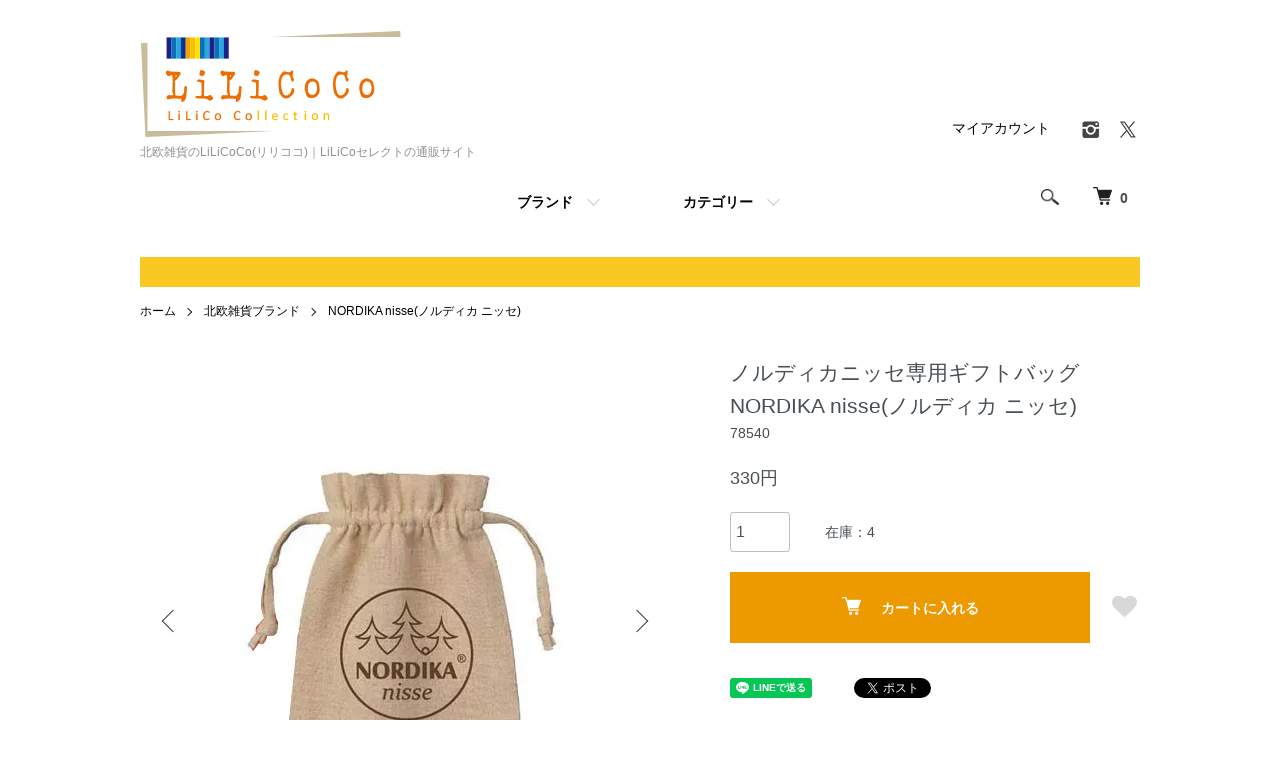

--- FILE ---
content_type: text/html; charset=EUC-JP
request_url: https://lilicoco.jp/?pid=170418429
body_size: 18573
content:
<!DOCTYPE html PUBLIC "-//W3C//DTD XHTML 1.0 Transitional//EN" "http://www.w3.org/TR/xhtml1/DTD/xhtml1-transitional.dtd">
<html xmlns:og="http://ogp.me/ns#" xmlns:fb="http://www.facebook.com/2008/fbml" xmlns:mixi="http://mixi-platform.com/ns#" xmlns="http://www.w3.org/1999/xhtml" xml:lang="ja" lang="ja" dir="ltr">
<head>
<meta http-equiv="content-type" content="text/html; charset=euc-jp" />
<meta http-equiv="X-UA-Compatible" content="IE=edge,chrome=1" />
<title>ノルディカニッセ専用ギフトバッグ | ノルディカ ニッセの巾着袋 - 北欧雑貨のLiLiCoCo(リリココ)｜LiLiCoセレクトの通販サイト</title>
<meta name="Keywords" content="ノルディカニッセ,ギフトバッグ,巾着袋,コットン,リネン,ナチュラル,ノルディカニッセ認証マーク,プレゼント,保管袋,人形ブランド,ニッセ,妖精,デンマーク,サンタクロース,幸福,手作業,表情" />
<meta name="Description" content="ノルディカニッセにぴったりの巾着袋のギフトバッグです。コットン×リネンのナチュラルな生地にノルディカニッセ認証マークをプリントしています。プレゼントの包装や保管袋としてお使いください。" />
<meta name="Author" content="株式会社ファースト・パブリシティー" />
<meta name="Copyright" content="株式会社ファースト・パブリシティー" />
<meta http-equiv="content-style-type" content="text/css" />
<meta http-equiv="content-script-type" content="text/javascript" />
<link rel="stylesheet" href="https://lilicoco.jp/css/framework/colormekit.css" type="text/css" />
<link rel="stylesheet" href="https://lilicoco.jp/css/framework/colormekit-responsive.css" type="text/css" />
<link rel="stylesheet" href="https://img13.shop-pro.jp/PA01275/388/css/9/index.css?cmsp_timestamp=20260117003502" type="text/css" />
<link rel="stylesheet" href="https://img13.shop-pro.jp/PA01275/388/css/9/product.css?cmsp_timestamp=20260117003502" type="text/css" />

<link rel="alternate" type="application/rss+xml" title="rss" href="https://lilicoco.jp/?mode=rss" />
<link rel="alternate" media="handheld" type="text/html" href="https://lilicoco.jp/?prid=170418429" />
<link rel="shortcut icon" href="https://img13.shop-pro.jp/PA01275/388/favicon.ico?cmsp_timestamp=20251117165521" />
<script type="text/javascript" src="//ajax.googleapis.com/ajax/libs/jquery/1.7.2/jquery.min.js" ></script>
<meta property="og:title" content="ノルディカニッセ専用ギフトバッグ | ノルディカ ニッセの巾着袋 - 北欧雑貨のLiLiCoCo(リリココ)｜LiLiCoセレクトの通販サイト" />
<meta property="og:description" content="ノルディカニッセにぴったりの巾着袋のギフトバッグです。コットン×リネンのナチュラルな生地にノルディカニッセ認証マークをプリントしています。プレゼントの包装や保管袋としてお使いください。" />
<meta property="og:url" content="https://lilicoco.jp?pid=170418429" />
<meta property="og:site_name" content="北欧雑貨のLiLiCoCo(リリココ)｜LiLiCoセレクトの通販サイト" />
<meta property="og:image" content="https://img13.shop-pro.jp/PA01275/388/product/170418429.jpg?cmsp_timestamp=20220916161056"/>
<meta property="og:type" content="product" />
<meta property="product:price:amount" content="330" />
<meta property="product:price:currency" content="JPY" />
<meta property="product:product_link" content="https://lilicoco.jp?pid=170418429" />
<script type="text/javascript" src="https://file001.shop-pro.jp/PA01275/388/smartRollover.js"></script>
<!-- Google tag (gtag.js) -->
<script async src="https://www.googletagmanager.com/gtag/js?id=G-6F2T6KY3GF"></script>
<script>
  window.dataLayer = window.dataLayer || [];
  function gtag(){dataLayer.push(arguments);}
  gtag('js', new Date());

  gtag('config', 'G-6F2T6KY3GF');
</script>

<meta name="google-site-verification" content="L09E9nzE1FqDJ8BA3TqNnRE85Uq-540IzMkp4SGS9xw" />
<script>
  var Colorme = {"page":"product","shop":{"account_id":"PA01275388","title":"\u5317\u6b27\u96d1\u8ca8\u306eLiLiCoCo(\u30ea\u30ea\u30b3\u30b3)\uff5cLiLiCo\u30bb\u30ec\u30af\u30c8\u306e\u901a\u8ca9\u30b5\u30a4\u30c8"},"basket":{"total_price":0,"items":[]},"customer":{"id":null},"inventory_control":"product","product":{"shop_uid":"PA01275388","id":170418429,"name":"\u30ce\u30eb\u30c7\u30a3\u30ab\u30cb\u30c3\u30bb\u5c02\u7528\u30ae\u30d5\u30c8\u30d0\u30c3\u30b0\u3000NORDIKA nisse(\u30ce\u30eb\u30c7\u30a3\u30ab \u30cb\u30c3\u30bb)","model_number":"78540","stock_num":4,"sales_price":300,"sales_price_including_tax":330,"variants":[],"category":{"id_big":1735708,"id_small":46},"groups":[{"id":929538},{"id":1309000},{"id":1018776}],"members_price":300,"members_price_including_tax":330}};

  (function() {
    function insertScriptTags() {
      var scriptTagDetails = [{"src":"https:\/\/back-in-stock-assets.colorme.app\/widget.js","integrity":null}];
      var entry = document.getElementsByTagName('script')[0];

      scriptTagDetails.forEach(function(tagDetail) {
        var script = document.createElement('script');

        script.type = 'text/javascript';
        script.src = tagDetail.src;
        script.async = true;

        if( tagDetail.integrity ) {
          script.integrity = tagDetail.integrity;
          script.setAttribute('crossorigin', 'anonymous');
        }

        entry.parentNode.insertBefore(script, entry);
      })
    }

    window.addEventListener('load', insertScriptTags, false);
  })();
</script>
<script async src="https://zen.one/analytics.js"></script>
</head>
<body>
<meta name="colorme-acc-payload" content="?st=1&pt=10029&ut=170418429&at=PA01275388&v=20260120125516&re=&cn=dd76466cec6a74def1bf9386cc57e695" width="1" height="1" alt="" /><script>!function(){"use strict";Array.prototype.slice.call(document.getElementsByTagName("script")).filter((function(t){return t.src&&t.src.match(new RegExp("dist/acc-track.js$"))})).forEach((function(t){return document.body.removeChild(t)})),function t(c){var r=arguments.length>1&&void 0!==arguments[1]?arguments[1]:0;if(!(r>=c.length)){var e=document.createElement("script");e.onerror=function(){return t(c,r+1)},e.src="https://"+c[r]+"/dist/acc-track.js?rev=3",document.body.appendChild(e)}}(["acclog001.shop-pro.jp","acclog002.shop-pro.jp"])}();</script><script>
  (function () {
    // viewport
  var viewport = document.createElement('meta');
  viewport.setAttribute('name', 'viewport');
  viewport.setAttribute('content', 'width=device-width, initial-scale=1.0, maximum-scale=1.0');
  document.getElementsByTagName('head')[0].appendChild(viewport);
  }());
</script>

<script src="https://img.shop-pro.jp/tmpl_js/84/jquery.tile.js"></script>
<script src="https://img.shop-pro.jp/tmpl_js/84/jquery.skOuterClick.js"></script>


<div class="l-header">
  <div class="l-header-main u-container">
    <div class="l-header-main__in">
      <div class="l-header-logo">
        <h1 class="l-header-logo__img">
          <a href="https://lilicoco.jp/"><img src="https://img13.shop-pro.jp/PA01275/388/PA01275388.gif?cmsp_timestamp=20251117165521" alt="北欧雑貨のLiLiCoCo(リリココ)｜LiLiCoセレクトの通販サイト" /></a>
        </h1>

                  <p class="l-header-logo__txt">
            北欧雑貨のLiLiCoCo(リリココ)｜LiLiCoセレクトの通販サイト
          </p>
              </div>
      <div class="l-header-search">
        <button class="l-header-search__btn js-mega-menu-btn js-search-btn">
          <img src="https://img.shop-pro.jp/tmpl_img/84/icon-search.png" alt="検索" />
        </button>
        <div class="l-header-search__contents js-mega-menu-contents">
          <div class="l-header-search__box">
            <form action="https://lilicoco.jp/" method="GET" class="l-header-search__form">
              <input type="hidden" name="mode" value="srh" />
              <div class="l-header-search__input">
                <input type="text" name="keyword" placeholder="商品検索" />
              </div>
              <button class="l-header-search__submit" type="submit">
                <img src="https://img.shop-pro.jp/tmpl_img/84/icon-search.png" alt="送信" />
              </button>
            </form>
            <button class="l-header-search__close js-search-close" type="submit" aria-label="閉じる">
              <span></span>
              <span></span>
            </button>
          </div>
        </div>
        <div class="l-header-cart">
          <a href="https://lilicoco.jp/cart/proxy/basket?shop_id=PA01275388&shop_domain=lilicoco.jp">
            <img src="https://img.shop-pro.jp/tmpl_img/84/icon-cart.png" alt="カートを見る" />
            <span class="p-global-header__cart-count">
              0
            </span>
          </a>
        </div>
      </div>
      <button class="l-menu-btn js-navi-open" aria-label="メニュー">
        <span></span>
        <span></span>
      </button>
    </div>
    <div class="l-main-navi">
      <div class="l-main-navi__in">
        <ul class="l-main-navi-list">
                              <li class="l-main-navi-list__item">
            <div class="l-main-navi-list__ttl">
              ブランド
            </div>
            <button class="l-main-navi-list__link js-mega-menu-btn">
               ブランド
            </button>
            <div class="l-mega-menu js-mega-menu-contents">
              <ul class="l-mega-menu-list">
                                <li class="l-mega-menu-list__item">
                  <a class="l-mega-menu-list__link" href="https://lilicoco.jp/?mode=cate&cbid=1735708&csid=0">
                    北欧雑貨ブランド
                  </a>
                </li>
                                                    <li class="l-mega-menu-list__item">
                  <a class="l-mega-menu-list__link" href="https://lilicoco.jp/?mode=cate&cbid=1737662&csid=0">
                    コスメ・ネイル&ハンドケア
                  </a>
                </li>
                                                    <li class="l-mega-menu-list__item">
                  <a class="l-mega-menu-list__link" href="https://lilicoco.jp/?mode=cate&cbid=1760191&csid=0">
                    ジュエリーSISTINA
                  </a>
                </li>
                                                    <li class="l-mega-menu-list__item">
                  <a class="l-mega-menu-list__link" href="https://lilicoco.jp/?mode=cate&cbid=1781148&csid=0">
                    北欧以外の雑貨
                  </a>
                </li>
                              </ul>
            </div>
          </li>
                    					
					<!-- 
                              <li class="l-main-navi-list__item">
            <div class="l-main-navi-list__ttl">
              カテゴリー
            </div>
            <button class="l-main-navi-list__link js-mega-menu-btn">
              カテゴリー
            </button>
            <div class="l-mega-menu js-mega-menu-contents">
              <ul class="l-mega-menu-list">
                                <li class="l-mega-menu-list__item">
                  <a class="l-mega-menu-list__link" href="https://lilicoco.jp/?mode=grp&gid=1164780">
                    新商品
                  </a>
                </li>
                                                    <li class="l-mega-menu-list__item">
                  <a class="l-mega-menu-list__link" href="https://lilicoco.jp/?mode=grp&gid=1187988">
                    テーブルウェア
                  </a>
                </li>
                                                    <li class="l-mega-menu-list__item">
                  <a class="l-mega-menu-list__link" href="https://lilicoco.jp/?mode=grp&gid=926937">
                    キッチン雑貨
                  </a>
                </li>
                                                    <li class="l-mega-menu-list__item">
                  <a class="l-mega-menu-list__link" href="https://lilicoco.jp/?mode=grp&gid=929538">
                    インテリア雑貨
                  </a>
                </li>
                                                    <li class="l-mega-menu-list__item">
                  <a class="l-mega-menu-list__link" href="https://lilicoco.jp/?mode=grp&gid=1309129">
                    ファッション小物
                  </a>
                </li>
                                                    <li class="l-mega-menu-list__item">
                  <a class="l-mega-menu-list__link" href="https://lilicoco.jp/?mode=grp&gid=1406193">
                    ステーショナリー
                  </a>
                </li>
                                                    <li class="l-mega-menu-list__item">
                  <a class="l-mega-menu-list__link" href="https://lilicoco.jp/?mode=grp&gid=1715494">
                    お菓子
                  </a>
                </li>
                                                    <li class="l-mega-menu-list__item">
                  <a class="l-mega-menu-list__link" href="https://lilicoco.jp/?mode=grp&gid=2400550">
                    北欧ヴィンテージアイテム
                  </a>
                </li>
                                                    <li class="l-mega-menu-list__item">
                  <a class="l-mega-menu-list__link" href="https://lilicoco.jp/?mode=grp&gid=1103159">
                    プレゼントにおすすめ商品
                  </a>
                </li>
                                                    <li class="l-mega-menu-list__item">
                  <a class="l-mega-menu-list__link" href="https://lilicoco.jp/?mode=grp&gid=1228849">
                    ハロウィン特集
                  </a>
                </li>
                                                    <li class="l-mega-menu-list__item">
                  <a class="l-mega-menu-list__link" href="https://lilicoco.jp/?mode=grp&gid=1015497">
                    クリスマスアイテム
                  </a>
                </li>
                                                    <li class="l-mega-menu-list__item">
                  <a class="l-mega-menu-list__link" href="https://lilicoco.jp/?mode=grp&gid=1123136">
                    母の日のプレゼントにおすすめのアイテム
                  </a>
                </li>
                                                    <li class="l-mega-menu-list__item">
                  <a class="l-mega-menu-list__link" href="https://lilicoco.jp/?mode=grp&gid=1297643">
                    幸福を運ぶダーラナホースグッズ
                  </a>
                </li>
                                                    <li class="l-mega-menu-list__item">
                  <a class="l-mega-menu-list__link" href="https://lilicoco.jp/?mode=grp&gid=1330664">
                    特集
                  </a>
                </li>
                                                    <li class="l-mega-menu-list__item">
                  <a class="l-mega-menu-list__link" href="https://lilicoco.jp/?mode=grp&gid=1324763">
                    シリーズ別
                  </a>
                </li>
                                                    <li class="l-mega-menu-list__item">
                  <a class="l-mega-menu-list__link" href="https://lilicoco.jp/?mode=grp&gid=2338947">
                    ネイル＆スキンケア
                  </a>
                </li>
                              </ul>
            </div>
          </li>
                    					-->
					
         <li class="l-main-navi-list__item">
            <div class="l-main-navi-list__ttl">
              カテゴリー
            </div>
            <button class="l-main-navi-list__link js-mega-menu-btn">
              カテゴリー
            </button>
            <div class="l-mega-menu js-mega-menu-contents">
  <ul class="l-mega-menu-list">
		 <li class="l-mega-menu-list__item">
      <a class="l-mega-menu-list__link ookate" href="https://lilicoco.jp/?mode=grp&gid=1187988&sort=n">
        テーブルウェア
      </a>
    </li>
		 <li class="l-mega-menu-list__item">
      <a class="l-mega-menu-list__link" href="https://lilicoco.jp/?mode=grp&gid=1187992&sort=n">
        お皿・ボウル
      </a>
    </li>
		 <li class="l-mega-menu-list__item">
      <a class="l-mega-menu-list__link" href="https://lilicoco.jp/?mode=grp&gid=1320571&sort=n">
        カップ＆ソーサー
      </a>
    </li>
		 <li class="l-mega-menu-list__item">
      <a class="l-mega-menu-list__link" href="https://lilicoco.jp/?mode=grp&gid=1187993&sort=n">
        マグカップ
      </a>
    </li>
		<li class="l-mega-menu-list__item">
      <a class="l-mega-menu-list__link" href="https://lilicoco.jp/?mode=grp&gid=1187991&sort=n">
        グラス
      </a>
    </li>
		<li class="l-mega-menu-list__item">
      <a class="l-mega-menu-list__link" href="https://lilicoco.jp/?mode=grp&gid=1320581&sort=n">
        トレイ
      </a>
    </li>
		 <li class="l-mega-menu-list__item">
      <a class="l-mega-menu-list__link" href="https://lilicoco.jp/?mode=grp&gid=1308972&sort=n">
       ランチョンマット
      </a>
    </li>
		 <li class="l-mega-menu-list__item">
      <a class="l-mega-menu-list__link" href="https://lilicoco.jp/?mode=grp&gid=1308970&sort=n">
       ペーパーナプキン
      </a>
    </li>
		 <li class="l-mega-menu-list__item">
      <a class="l-mega-menu-list__link" href="https://lilicoco.jp/?mode=grp&gid=1308973&sort=n">
       コースター
      </a>
    </li>
		 <li class="l-mega-menu-list__item">
      <a class="l-mega-menu-list__link" href="https://lilicoco.jp/?mode=grp&gid=1320578&sort=n">
       サービングボード
      </a>
    </li>
		 <li class="l-mega-menu-list__item">
      <a class="l-mega-menu-list__link" href="https://lilicoco.jp/?mode=grp&gid=1308980&sort=n">
       ペーパーナプキン立て
      </a>
    </li>
		 <li class="l-mega-menu-list__item">
      <a class="l-mega-menu-list__link" href="https://lilicoco.jp/?mode=grp&gid=1309002&sort=n">
       その他テーブルウェア
      </a>
    </li>

		 <li class="l-mega-menu-list__item">
      <a class="l-mega-menu-list__link ookate" href="https://lilicoco.jp/?mode=grp&gid=926937&sort=n">
        キッチン雑貨
      </a>
    </li>
		<li class="l-mega-menu-list__item">
      <a class="l-mega-menu-list__link" href="https://lilicoco.jp/?mode=grp&gid=970313&sort=n">
       キッチンタオル
      </a>
    </li>
		 <li class="l-mega-menu-list__item">
      <a class="l-mega-menu-list__link" href="https://lilicoco.jp/?mode=grp&gid=970375&sort=n">
        スポンジワイプ
      </a>
    </li>
		 <li class="l-mega-menu-list__item">
      <a class="l-mega-menu-list__link" href="https://lilicoco.jp/?mode=grp&gid=1308977&sort=n">
        鍋敷き
      </a>
    </li>
		 <li class="l-mega-menu-list__item">
      <a class="l-mega-menu-list__link" href="https://lilicoco.jp/?mode=grp&gid=2042144&sort=n">
        ポットウォッチャー
      </a>
    </li>
		 <li class="l-mega-menu-list__item">
      <a class="l-mega-menu-list__link" href="https://lilicoco.jp/?mode=grp&gid=1308990&sort=n">
       エプロン
      </a>
    </li>
		 <li class="l-mega-menu-list__item">
      <a class="l-mega-menu-list__link" href="https://lilicoco.jp/?mode=grp&gid=1308987&sort=n">
       鍋つかみ
      </a>
    </li>
		 <li class="l-mega-menu-list__item">
      <a class="l-mega-menu-list__link" href="https://lilicoco.jp/?mode=grp&gid=970367&sort=n">
      その他調理器具
      </a>
    </li>

		 <li class="l-mega-menu-list__item">
      <a class="l-mega-menu-list__link ookate" href="https://lilicoco.jp/?mode=grp&gid=929538&sort=n">
        インテリア雑貨
      </a>
    </li>
		<li class="l-mega-menu-list__item">
      <a class="l-mega-menu-list__link" href="https://lilicoco.jp/?mode=grp&gid=1309000&sort=n">
       オブジェ・人形
      </a>
    </li>
		 <li class="l-mega-menu-list__item">
      <a class="l-mega-menu-list__link" href="https://lilicoco.jp/?mode=grp&gid=2775272&sort=n">
        フラワーベース
      </a>
    </li>
		 <li class="l-mega-menu-list__item">
      <a class="l-mega-menu-list__link" href="https://lilicoco.jp/?mode=grp&gid=2788970&sort=n">
       キャンドルホルダー
      </a>
    </li>
		 <li class="l-mega-menu-list__item">
      <a class="l-mega-menu-list__link" href="https://lilicoco.jp/?mode=grp&gid=2780368&sort=n">
       スロー・ブランケット
      </a>
    </li>
			 <li class="l-mega-menu-list__item">
      <a class="l-mega-menu-list__link" href="https://lilicoco.jp/?mode=grp&gid=2788973&sort=n">
        クッション＆カバー
      </a>
    </li>
		 <li class="l-mega-menu-list__item">
      <a class="l-mega-menu-list__link" href="https://lilicoco.jp/?mode=grp&gid=1450082&sort=n">
        ポスター・フレーム
      </a>
    </li>
		 <li class="l-mega-menu-list__item">
      <a class="l-mega-menu-list__link" href="https://lilicoco.jp/?mode=grp&gid=1309004&sort=n">
       ルームシューズ
      </a>
    </li>
		 <li class="l-mega-menu-list__item">
      <a class="l-mega-menu-list__link" href="https://lilicoco.jp/?mode=grp&gid=1157894&sort=n">
      照明雑貨
      </a>
    </li>
		 <li class="l-mega-menu-list__item">
      <a class="l-mega-menu-list__link" href="https://lilicoco.jp/?mode=grp&gid=1309003&sort=n">
      ラグ・マット
      </a>
    </li>
		 <li class="l-mega-menu-list__item">
      <a class="l-mega-menu-list__link" href="https://lilicoco.jp/?mode=grp&gid=1320593&sort=n">
      その他インテリア雑貨
      </a>
    </li>
    
 		 <li class="l-mega-menu-list__item">
      <a class="l-mega-menu-list__link ookate" href="https://lilicoco.jp/?mode=grp&gid=1309129&sort=n">
       ファッション小物
      </a>
    </li>
		 <li class="l-mega-menu-list__item">
      <a class="l-mega-menu-list__link" href="https://lilicoco.jp/?mode=grp&gid=1309134&sort=n">
        バッグ
      </a>
    </li>
		<li class="l-mega-menu-list__item">
      <a class="l-mega-menu-list__link" href="https://lilicoco.jp/?mode=grp&gid=1309131&sort=n">
       ストール
      </a>
    </li>
		<li class="l-mega-menu-list__item">
      <a class="l-mega-menu-list__link" href="https://lilicoco.jp/?mode=grp&gid=1309131&sort=n">
       アクセサリー
      </a>
    </li>
		 <li class="l-mega-menu-list__item">
      <a class="l-mega-menu-list__link" href="https://lilicoco.jp/?mode=grp&gid=1309137&sort=n">
       ポーチ
      </a>
    </li>
			 <li class="l-mega-menu-list__item">
      <a class="l-mega-menu-list__link" href="https://lilicoco.jp/?mode=grp&gid=2534939&sort=n">
        老眼鏡
      </a>
    </li>
			 <li class="l-mega-menu-list__item">
      <a class="l-mega-menu-list__link" href="https://lilicoco.jp/?mode=grp&gid=2788977&sort=n">
        キーホルダー・ピン
      </a>
    </li>
			 <li class="l-mega-menu-list__item">
      <a class="l-mega-menu-list__link" href="https://lilicoco.jp/?mode=grp&gid=2788978&sort=n">
        手袋・靴下
      </a>
    </li>
  
 		 <li class="l-mega-menu-list__item">
			 <a class="l-mega-menu-list__link ookate" href="https://lilicoco.jp/?mode=grp&gid=1330664&sort=n">
       その他
			 </a>
    </li>	
		 <li class="l-mega-menu-list__item">
      <a class="l-mega-menu-list__link" href="https://lilicoco.jp/?mode=grp&gid=1406193&sort=n">
        ステーショナリー
      </a>
    </li>
		<li class="l-mega-menu-list__item">
      <a class="l-mega-menu-list__link" href="https://lilicoco.jp/?mode=grp&gid=1715494&sort=n">
       お菓子
      </a>
    </li>
		<li class="l-mega-menu-list__item">
      <a class="l-mega-menu-list__link" href="https://lilicoco.jp/?mode=grp&gid=2400550&sort=n">
       ヴィンテージアイテム
      </a>
    </li>
		 <li class="l-mega-menu-list__item">
      <a class="l-mega-menu-list__link" href="https://lilicoco.jp/?mode=grp&gid=1015497&sort=n">
       クリスマスアイテム
      </a>
    </li>
			 <li class="l-mega-menu-list__item">
      <a class="l-mega-menu-list__link" href="https://lilicoco.jp/?mode=grp&gid=1228849&sort=n">
        ハロウィンアイテム
      </a>
    </li>
			 <li class="l-mega-menu-list__item">
      <a class="l-mega-menu-list__link" href="https://lilicoco.jp/?mode=grp&gid=1297643&sort=n">
       ダーラナホースグッズ
      </a>
    </li>
			 <li class="l-mega-menu-list__item">
      <a class="l-mega-menu-list__link" href="https://lilicoco.jp/?mode=grp&gid=2338947&sort=n">
        ネイル＆スキンケア
      </a>
    </li>
			 <li class="l-mega-menu-list__item">
      <a class="l-mega-menu-list__link" href="https://lilicoco.jp/?mode=grp&gid=1330668&sort=n">
        1,000円(税抜)以下の商品
      </a>
    </li>
			 <li class="l-mega-menu-list__item">
      <a class="l-mega-menu-list__link" href="https://lilicoco.jp/?mode=grp&gid=1347685&sort=n">
        ネコポス配送可
      </a>
    </li>
			 <li class="l-mega-menu-list__item">
      <a class="l-mega-menu-list__link" href="https://lilicoco.jp/?mode=grp&gid=2010818&sort=n">
        SALEアイテム
      </a>
    </li> 
			<li class="l-mega-menu-list__item">
      <a class="l-mega-menu-list__link" href="https://lilicoco.jp/?mode=grp&gid=1103159&sort=n">
        プレゼントにおすすめ
      </a>
    </li>
  </ul>
              </div>
          </li>


                  </ul>
        <div class="l-help-navi-box">
          <ul class="l-help-navi-list">
            <li class="l-help-navi-list__item">
              <a class="l-help-navi-list__link" href="https://lilicoco.jp/?mode=myaccount">マイアカウント</a>
            </li>
                      </ul>
          <ul class="l-sns-navi-list u-opa">
                        <li class="l-sns-navi-list__item">
              <a href="https://instagram.com/lilicocoshop" target="_blank">
                <i class="icon-lg-b icon-instagram" aria-label="instagram"></i>
              </a>
            </li>
                                                <li class="l-sns-navi-list__item">
              <a href="https://twitter.com/Shop_LiLiCoCo" target="_blank">
                <i class="icon-lg-b icon-twitter" aria-label="Twitter"></i>
              </a>
            </li>
                                    <!-- <li class="l-sns-navi-list__item">
              <a href="" target="_blank">
                <i class="icon-lg-b icon-pinterest" aria-label="pinterest"></i>
              </a>
            </li> -->
          </ul>
        </div>
      </div>
    </div>
    <div class="l-main-navi-overlay js-navi-close"></div>
  </div>
</div>


<div class="u-container p-sale-info-wrap">
<div class="p-sale-info"><!-- \ *.&#10053;&#183;Happy New Year&#2417;&#10054;.* /【夏季休業のお知らせ】<br />
8月9日（土）&#12316;14日（木）は休業いたします。<br />
ただいまのご注文は8月15日（金）より順次発送いたします。 -->
</div>
</div>



<div class="l-main product">
  <link href="https://img.shop-pro.jp/tmpl_js/84/slick.css" rel="stylesheet" type="text/css">
<link href="https://img.shop-pro.jp/tmpl_js/84/slick-theme.css" rel="stylesheet" type="text/css">

<div class="p-product">
  
  <div class="c-breadcrumbs u-container">
    <ul class="c-breadcrumbs-list">
      <li class="c-breadcrumbs-list__item">
        <a href="https://lilicoco.jp/">
          ホーム
        </a>
      </li>
            <li class="c-breadcrumbs-list__item">
        <a href="?mode=cate&cbid=1735708&csid=0">
          北欧雑貨ブランド
        </a>
      </li>
                  <li class="c-breadcrumbs-list__item">
        <a href="?mode=cate&cbid=1735708&csid=46">
          NORDIKA nisse(ノルディカ ニッセ)
        </a>
      </li>
          </ul>
  </div>
  
    <div class="p-product u-container">
    <form name="product_form" method="post" action="https://lilicoco.jp/cart/proxy/basket/items/add">
      <div class="p-product-main">
        
        <div class="p-product-img">
          <div class="p-product-img__main js-images-slider">
            <div class="p-product-img__main-item">
                            <img src="https://img13.shop-pro.jp/PA01275/388/product/170418429.jpg?cmsp_timestamp=20220916161056" alt="" />
                          </div>
                                                    <div class="p-product-img__main-item">
                <img src="https://img13.shop-pro.jp/PA01275/388/product/170418429_o1.jpg?cmsp_timestamp=20220916161056" alt="" />
              </div>
                                                      <div class="p-product-img__main-item">
                <img src="https://img13.shop-pro.jp/PA01275/388/product/170418429_o2.jpg?cmsp_timestamp=20220916161056" alt="" />
              </div>
                                                                                                                                                                                                                                                                                                                                                                                                                                                                                                                                                                                                                                                                                                                                                                                                                                                                                                                                                                                                                                                                                                                                                                                                                                                                                                                      </div>
                    <div class="p-product-img__thumb">
            <div class="u-overflow-slide">
              <ul class="p-product-thumb-list">
                                <li class="p-product-thumb-list__item">
                  <div class="p-product-thumb-list__img">
                    <img src="https://img13.shop-pro.jp/PA01275/388/product/170418429.jpg?cmsp_timestamp=20220916161056" alt="" />
                  </div>
                </li>
                                                                    <li class="p-product-thumb-list__item">
                    <div class="p-product-thumb-list__img">
                      <img src="https://img13.shop-pro.jp/PA01275/388/product/170418429_o1.jpg?cmsp_timestamp=20220916161056" alt="" />
                    </div>
                  </li>
                                                                      <li class="p-product-thumb-list__item">
                    <div class="p-product-thumb-list__img">
                      <img src="https://img13.shop-pro.jp/PA01275/388/product/170418429_o2.jpg?cmsp_timestamp=20220916161056" alt="" />
                    </div>
                  </li>
                                                                                                                                                                                                                                                                                                                                                                                                                                                                                                                                                                                                                                                                                                                                                                                                                                                                                                                                                                                                                                                                                                                                                                                                                                                                                                                                                                                                                                                                                                                                                                                                                                                                                                              </ul>
            </div>
          </div>
                  </div>
        
        
        <div class="p-product-info">
          <h2 class="p-product-info__ttl">
            ノルディカニッセ専用ギフトバッグ　NORDIKA nisse(ノルディカ ニッセ)
          </h2>
          
          <div class="p-product-info__id">
            78540
          </div>
          
          
          <div class="p-product-price">
                        <div class="p-product-price__sell">
              330円
            </div>
                                              </div>
          
          
                    
          
                    
          
          <div class="p-product-form">
                        <div class="p-product-form-stock">
              <div class="p-product-form-stock__input">
                <input type="text" name="product_num" value="1" />
                <span class="p-product-form-stock__unit"></span>
              </div>
                            <div class="p-product-form-stock__stock">
                在庫：4
              </div>
                          </div>
                        <div class="p-product-form-btn">
              <div class="p-product-form-btn__cart">
                                                <div class="disable_cartin">
                    <button class="c-btn-cart" type="submit">
                      <i class="c-icon-cart"></i>カートに入れる
                    </button>
                  </div>
                                <p class="p-product-form__error-message stock_error"></p>
                                            </div>
              <div class="p-product-form-btn__favorite">
                <button type="button" class="p-product-form-btn__favorite-btn"  data-favorite-button-selector="DOMSelector" data-product-id="170418429" data-added-class="is-added">
                  <svg role="img" aria-hidden="true"><use xlink:href="#heart"></use></svg>
                </button>
              </div>
            </div>
          </div>
          
          
          <ul class="p-product-sns-list">
            <li class="p-product-sns-list__item">
              <div class="line-it-button" data-lang="ja" data-type="share-a" data-ver="3"
                         data-color="default" data-size="small" data-count="false" style="display: none;"></div>
                       <script src="https://www.line-website.com/social-plugins/js/thirdparty/loader.min.js" async="async" defer="defer"></script>
            </li>
            <li class="p-product-sns-list__item">
              
            </li>
            <li class="p-product-sns-list__item">
              <a href="https://twitter.com/share" class="twitter-share-button" data-url="https://lilicoco.jp/?pid=170418429" data-text="" data-lang="ja" >ツイート</a>
<script charset="utf-8">!function(d,s,id){var js,fjs=d.getElementsByTagName(s)[0],p=/^http:/.test(d.location)?'http':'https';if(!d.getElementById(id)){js=d.createElement(s);js.id=id;js.src=p+'://platform.twitter.com/widgets.js';fjs.parentNode.insertBefore(js,fjs);}}(document, 'script', 'twitter-wjs');</script>
            </li>
          </ul>
          
          <ul class="p-product-link-list">
            <li class="p-product-link-list__item">
              <a href="https://lilicoco.jp/?mode=sk#return">返品について</a>
            </li>
            <li class="p-product-link-list__item">
              <a href="https://lilicoco.jp/?mode=sk#info">特定商取引法に基づく表記</a>
            </li>
                        <li class="p-product-link-list__item">
              <a href="https://lilicoco.shop-pro.jp/customer/products/170418429/inquiries/new">この商品について問い合わせる</a>
            </li>
           <!-- <li class="p-product-link-list__item">
              <a href="https://lilicoco.jp/?mode=cate&cbid=1735708&csid=46">買い物を続ける</a>
            </li> -->
          </ul>
        </div>
      </div>
      
      <div class="p-product-detail">
        
        <div class="p-product-explain">
          <h3 class="p-product__ttl">
            DETAIL
          </h3>
          <div class="p-product-explain__body">
            ノルディカニッセにぴったりの巾着袋のギフトバッグです。<br />
<br />
コットン×リネンのナチュラルでしっかりとした生地に、ノルディカニッセ認証マークをプリントしています。<br />
<br />
プレゼントの際の包装や、ノルディカニッセの保管袋としてお使いください。<br />
<br />
<br />
<br />
<br />
<br />
サイズ：約W160×H205mm<br />
<br />
素材：綿、麻<br />
<br />
原産国：インド他<br />
<br />
<br />
<br />
<br />
<br />
<br />
<br />
<br />
<br />
Nordika Nisse（ノルディカニッセ）は、Nordika Design（ノルディカデザイン社）が手掛けるハンドメイドの木製人形ブランドです。<br />
<br />
デンマークの妖精“ ニッセ” をモチーフにした人形をつくり、世界に幸福を届けています。<br />
<br />
ニッセは古来より、子どもたちや家を守り、クリスマス時期にはサンタクロースのお手伝いをすると言われている北欧の妖精です。<br />
<br />
いたずら好きで働き者のニッセが住む家には幸福が訪れると考えられ、デンマークで長く愛されています。<br />
<br />
人形は、工房の職人がひとつひとつ手作業で仕上げているため、それぞれが異なった表情を持ち、同じ物は世界にふたつとありません。<br />
<br />
きっと自分だけのお気に入りのニッセが見つかるでしょう。
          </div>
        </div>
        
        <div class="p-product-other">
          
                    <div class="p-product-recommend">
            <h3 class="p-product__ttl">
              RECOMMENDED ITEM
            </h3>
            <ul class="p-product-recommend-list">
                              <li class="p-product-recommend-list__item">
                  <div class="p-product-recommend-list__img">
                    <a href="?pid=169509640">
                                              <img src="https://img13.shop-pro.jp/PA01275/388/product/169509640_th.jpg?cmsp_timestamp=20220725183944" alt="ベンチ（お座り人形用）　NORDIKA nisse(ノルディカ ニッセ)" class="together_product_list_img show item_img" />
                                          </a>
                  </div>
                  <div class="p-product-recommend-list__ttl">
                    <a href="?pid=169509640">
                      ベンチ（お座り人形用）　NORDIKA nisse(ノルディカ ニッセ)
                    </a>
                  </div>
                                    <div class="p-product-recommend-list__price">
                                        2,200円
                                                          </div>
                                                      									<!-- 
                                                      <div class="p-product-recommend-list__expl">
                    ノルディカニッセを座らせるのにぴったりのベンチです。
                  </div>
                  									 -->
                </li>
                          </ul>
          </div>
                    
					
					
          
                    <div class="p-product-review">
            <h3 class="p-product__ttl">
              REVIEW
            </h3>
                        <div class="p-product-review__btn">
              <a href="https://lilicoco.jp/customer/products/170418429/reviews/new" class="c-btn is-arrow">
                WRITE REVIEW
              </a>
            </div>
          </div>
                    
					
					

  <div class="c-breadcrumbs ">
 <h3 class="p-product__ttl">
CATEGORY
</h3>
  <ul>
            <li class="c-breadcrumbs-list__item">
        <a href="?mode=cate&cbid=1735708&csid=0">
          北欧雑貨ブランド
        </a>
      </li>
                  <li class="c-breadcrumbs-list__item">
        <a href="?mode=cate&cbid=1735708&csid=46">
          NORDIKA nisse(ノルディカ ニッセ)
        </a>
      </li>
          </ul>
         <ul>
            <li class="c-breadcrumbs-list__item">
        <a href="https://lilicoco.jp/?mode=grp&gid=929538">インテリア雑貨</a>
      </li>
             </ul>
            <ul>
            <li class="c-breadcrumbs-list__item">
        <a href="https://lilicoco.jp/?mode=grp&gid=929538">インテリア雑貨</a>
      </li>
              <li class="c-breadcrumbs-list__item">
        <a href="https://lilicoco.jp/?mode=grp&gid=1309000">オブジェ・人形</a>
      </li>
             </ul>
            <ul>
            <li class="c-breadcrumbs-list__item">
        <a href="https://lilicoco.jp/?mode=grp&gid=1015497">クリスマスアイテム</a>
      </li>
              <li class="c-breadcrumbs-list__item">
        <a href="https://lilicoco.jp/?mode=grp&gid=1018776">インテリア</a>
      </li>
             </ul>
      </div>    
  
					
        </div>
      </div>
      <input type="hidden" name="user_hash" value="df3a271aca08de2304b157a0f84bd167"><input type="hidden" name="members_hash" value="df3a271aca08de2304b157a0f84bd167"><input type="hidden" name="shop_id" value="PA01275388"><input type="hidden" name="product_id" value="170418429"><input type="hidden" name="members_id" value=""><input type="hidden" name="back_url" value="https://lilicoco.jp/?pid=170418429"><input type="hidden" name="reference_token" value="bf8419e96278496986045179a25639a0"><input type="hidden" name="shop_domain" value="lilicoco.jp">
    </form>
  </div>

<script src="https://img.shop-pro.jp/tmpl_js/84/slick.min.js"></script>

<script type="text/javascript">
$(document).on("ready", function() {
  var slider = ".js-images-slider";
  var thumbnailItem = ".p-product-thumb-list__item";

  $(thumbnailItem).each(function() {
    var index = $(thumbnailItem).index(this);
    $(this).attr("data-index",index);
  });

  $(slider).on('init',function(slick) {
    var index = $(".slide-item.slick-slide.slick-current").attr("data-slick-index");
    $(thumbnailItem+'[data-index="'+index+'"]').addClass("is-current");
  });

  $(slider).slick( {
    autoplay: false,
    arrows: true,
    infinite: true
  });

  $(thumbnailItem).on('click',function() {
    var index = $(this).attr("data-index");
    $(slider).slick("slickGoTo",index,false);
  });

  $(slider).on('beforeChange',function(event,slick, currentSlide,nextSlide){
    $(thumbnailItem).each(function() {
      $(this).removeClass("is-current");
    });
    $(thumbnailItem+'[data-index="'+nextSlide+'"]').addClass("is-current");
  });
});
</script></div>

<div class="l-bottom u-container">
              <div class="p-shop-info">
    
        <div class="u-contents-s">
      <div class="p-staff">
        <h2 class="c-ttl-sub">
          MESSAGE FROM LiLiCoCo
          <span class="c-ttl-sub__ja">LiLiCoCoからのメッセージ</span>
        </h2>
        <div class="p-staff-box">
                    <div class="p-staff__img">
            <img src="https://img13.shop-pro.jp/PA01275/388/PA01275388_m.png?cmsp_timestamp=20251117165521" alt="LiLiCoCo" />
            <div class="p-staff__img-name">
              LiLiCoCo
            </div>
          </div>
                    LiLiCoCo(リリココ)は、「ハッピー！」がいっぱいつまったお店というコンセプトで、スウェーデン出身のタレントLiLiCoがセレクトした北欧輸入雑貨と、LiLiCoの友人でトータルビューティーアーティストである木下美穂里のお薦めコスメを販売しています。 <br><br>
<a href="https://lilicoco.jp/?pid=153767152">LiLiCo直筆サインカードはこちらをクリック！＞＞</a>
        </div>
      </div>
    </div>
        
    
        <div class="u-contents-s">
      <div class="p-calendar">
        <h2 class="c-ttl-sub">
          CALENDAR
          <span class="c-ttl-sub__ja">カレンダー</span>
        </h2>
        <div class="side_section side_section_cal">
          <div class="side_cal">
            <table class="tbl_calendar">
    <caption>2026年1月</caption>
    <tr>
        <th class="sun">日</th>
        <th>月</th>
        <th>火</th>
        <th>水</th>
        <th>木</th>
        <th>金</th>
        <th class="sat">土</th>
    </tr>
    <tr>
<td></td>
<td></td>
<td></td>
<td></td>
<td class="thu holiday" style="background-color: #83d9f1;">1</td>
<td class="fri" style="background-color: #83d9f1;">2</td>
<td class="sat" style="background-color: #83d9f1;">3</td>
</tr>
<tr>
<td class="sun" style="background-color: #83d9f1;">4</td>
<td class="mon">5</td>
<td class="tue">6</td>
<td class="wed">7</td>
<td class="thu">8</td>
<td class="fri">9</td>
<td class="sat" style="background-color: #83d9f1;">10</td>
</tr>
<tr>
<td class="sun" style="background-color: #83d9f1;">11</td>
<td class="mon holiday">12</td>
<td class="tue">13</td>
<td class="wed">14</td>
<td class="thu">15</td>
<td class="fri">16</td>
<td class="sat" style="background-color: #83d9f1;">17</td>
</tr>
<tr>
<td class="sun" style="background-color: #83d9f1;">18</td>
<td class="mon">19</td>
<td class="tue">20</td>
<td class="wed">21</td>
<td class="thu">22</td>
<td class="fri">23</td>
<td class="sat" style="background-color: #83d9f1;">24</td>
</tr>
<tr>
<td class="sun" style="background-color: #83d9f1;">25</td>
<td class="mon">26</td>
<td class="tue">27</td>
<td class="wed">28</td>
<td class="thu">29</td>
<td class="fri">30</td>
<td class="sat" style="background-color: #83d9f1;">31</td>
</tr>
</table><table class="tbl_calendar">
    <caption>2026年2月</caption>
    <tr>
        <th class="sun">日</th>
        <th>月</th>
        <th>火</th>
        <th>水</th>
        <th>木</th>
        <th>金</th>
        <th class="sat">土</th>
    </tr>
    <tr>
<td class="sun" style="background-color: #83d9f1;">1</td>
<td class="mon">2</td>
<td class="tue">3</td>
<td class="wed">4</td>
<td class="thu">5</td>
<td class="fri">6</td>
<td class="sat" style="background-color: #83d9f1;">7</td>
</tr>
<tr>
<td class="sun" style="background-color: #83d9f1;">8</td>
<td class="mon">9</td>
<td class="tue">10</td>
<td class="wed holiday">11</td>
<td class="thu">12</td>
<td class="fri">13</td>
<td class="sat" style="background-color: #83d9f1;">14</td>
</tr>
<tr>
<td class="sun" style="background-color: #83d9f1;">15</td>
<td class="mon">16</td>
<td class="tue">17</td>
<td class="wed">18</td>
<td class="thu">19</td>
<td class="fri">20</td>
<td class="sat" style="background-color: #83d9f1;">21</td>
</tr>
<tr>
<td class="sun" style="background-color: #83d9f1;">22</td>
<td class="mon holiday">23</td>
<td class="tue">24</td>
<td class="wed">25</td>
<td class="thu">26</td>
<td class="fri">27</td>
<td class="sat" style="background-color: #83d9f1;">28</td>
</tr>
</table>
          </div>
                  </div>
      </div>
    </div>
        
  </div>
  <div class="p-shopguide u-contents-s">
    <h2 class="u-visually-hidden">
      ショッピングガイド
    </h2>
    <div class="p-shopguide-wrap">
            <div class="p-shopguide-column">
        <div class="p-shopguide-box js-matchHeight">
          <div class="p-shopguide-head">
            <div class="p-shopguide__icon">
              <img src="https://img.shop-pro.jp/tmpl_img/84/shopguide-icon-shipping.png" alt="" />
            </div>
            <h3 class="c-ttl-sub">
              SHIPPING
              <span class="c-ttl-sub__ja">配送・送料について</span>
            </h3>
          </div>
          <dl class="p-shopguide-txt">
                        <dt class="p-shopguide__ttl">
              ネコポス(対象商品のみ)
            </dt>
            <dd class="p-shopguide__body">
                            商品名に【ネコポス配送可】表記のある商品が対象です。<br />
全国一律250円。代引きにはご利用いただけません。<br />
対象商品でも、一定数量を超えた場合は、宅急便でのお届けとなる場合がございます。<br />
<br />
お受け取りのサインをいただかない、ポスト投函となります。<br />
お届け完了後の紛失などにつきましては、責任を負いかねます。<br />
※クリックポスト配送に変更になる場合がございます。
            </dd>
                        <dt class="p-shopguide__ttl">
              宅急便(通常配送)
            </dt>
            <dd class="p-shopguide__body">
                            送料は北海道、沖縄は880円。その他の地域は660円。<br />
税込10,000円以上のお買い上げで送料無料です。<br />
<br />
お支払い確認後、3営業日以内に発送いたします。<br />
<br />
※土日祝日、夏期および年末年始休暇時は、ご注文確認やご注文品の発送業務、お問い合わせの受付は行っておりません。
            </dd>
                      </dl>
        </div>
      </div>
            <div class="p-shopguide-column">
        <div class="p-shopguide-box js-matchHeight">
          <div class="p-shopguide-head">
            <div class="p-shopguide__icon">
              <img src="https://img.shop-pro.jp/tmpl_img/84/shopguide-icon-return.png" alt="" />
            </div>
            <h3 class="c-ttl-sub">
              RETURN
              <span class="c-ttl-sub__ja">返品について</span>
            </h3>
          </div>
          <dl class="p-shopguide-txt">
                        <dt class="p-shopguide__ttl">
              不良品
            </dt>
            <dd class="p-shopguide__body">
              商品到着後速やかにご連絡ください。商品に欠陥がある場合を除き、返品には応じかねますのでご了承ください。
            </dd>
                                    <dt class="p-shopguide__ttl">
              返品期限
            </dt>
            <dd class="p-shopguide__body">
              商品到着後７日以内とさせていただきます。
            </dd>
                                    <dt class="p-shopguide__ttl">
              返品送料
            </dt>
            <dd class="p-shopguide__body">
              お客様都合による返品につきましてはお客様のご負担とさせていただきます。不良品に該当する場合は当方で負担いたします。
            </dd>
                      </dl>
        </div>
      </div>
            <div class="p-shopguide-column">
        <div class="p-shopguide-box js-matchHeight">
          <div class="p-shopguide-head">
            <div class="p-shopguide__icon">
              <img src="https://img.shop-pro.jp/tmpl_img/84/shopguide-icon-payment.png" alt="" />
            </div>
            <h3 class="c-ttl-sub">
              PAYMENT
              <span class="c-ttl-sub__ja">お支払いについて</span>
            </h3>
          </div>
          <dl class="p-shopguide-txt">
                        <dt class="p-shopguide__ttl">
              クレジットカード
            </dt>
            <dd class="p-shopguide__body">
                                          <div class="p-shopguide__img">
                <img class='payment_img' src='https://img.shop-pro.jp/common/card2.gif'><img class='payment_img' src='https://img.shop-pro.jp/common/card6.gif'><img class='payment_img' src='https://img.shop-pro.jp/common/card18.gif'><img class='payment_img' src='https://img.shop-pro.jp/common/card0.gif'><img class='payment_img' src='https://img.shop-pro.jp/common/card9.gif'>
              </div>
                            <!-- <img src="https://img13.shop-pro.jp/PA01275/388/etc/credit.gif?cmsp_timestamp=20200630193514" alt="クレジットカード" /><br> --><br />
VISA・MASTER・DINERS・Amex・JCBが利用いただけます。<br />
<br />
ご注文確認後、発送手続きをいたします。 
            </dd>
                        <dt class="p-shopguide__ttl">
              Amazon Pay
            </dt>
            <dd class="p-shopguide__body">
                                          <img src="https://img13.shop-pro.jp/PA01275/388/etc/amazonpay.gif?cmsp_timestamp=20200630194002" alt="Amazon Pay" /><br />
Amazon.co.jp にご登録の住所・クレジットカード情報を利用してご注文・お支払いが可能です。<br />

            </dd>
                        <dt class="p-shopguide__ttl">
              PayPay
            </dt>
            <dd class="p-shopguide__body">
                                          PayPayアプリをインストール済みのスマートフォン、またはPayPayに登録済みのアカウントが必要です。<br />
スマートフォンの場合、PayPayアプリの起動が促されます。<br />
PayPayアプリまたは決済画面は、必ず注文完了まで閉じずにご利用ください。
            </dd>
                        <dt class="p-shopguide__ttl">
              商品代引き
            </dt>
            <dd class="p-shopguide__body">
                                          決済手数料：<br />
1円～9,999円: 330円<br />
10,000円～29,999円: 440円<br />
30,000円～99,999円: 660円<br />
100,000円～300,000円: 1,100円 <br />
<br />
商品の配達時に代金をお支払いいただく方式です。<br />
ご注文を確認次第、発送手続きをはじめます。<br />
受取辞退には往復の送料をご請求させていただきます。
            </dd>
                        <dt class="p-shopguide__ttl">
              後払い（コンビニ・銀行・郵便局）
            </dt>
            <dd class="p-shopguide__body">
                                          <a href="https://www.ato-barai.com/guidance" target="_blank"><img src="https://www.ato-barai.com/images/annai/kessai_banner_005.gif" alt="後払い.com【後払いドットコム】コンビニ・銀行・郵便局で後払い決済" width="187" height="28" border="0"></a><br />
<br />
決済手数料：330円（税込）<br />
与信結果によっては当サービスをご利用いただけない場合がございます。与信NGの場合、代金引換にて発送させていただきますのでご了承ください。<br />
ご注文確認後、発送手続きをいたします。<br />
当店にかわり(株)キャッチボールより請求書が送られます。<br />
請求書発行から14日後までにお支払い下さい。<br />
14日以内にお支払いがない場合再度の請求ごとに300円の再請求発行手数料がかかります。<br />
<br />
<br />
郵便局、銀行、コンビニ（セブンイレブン/ローソン/サークルＫ/ファミリーマート/ミニストップ/スリーエフ/セーブオン/デイリーヤマザキ/サンクス/ポプラ/ヤマザキデイリーストア/ヤマザキスペシャルパートナーショップ/ＭＭＫ設置店）でお支払いいただけます。
            </dd>
                        <dt class="p-shopguide__ttl">
              銀行振込
            </dt>
            <dd class="p-shopguide__body">
                                          注文完了後、7日以内に下記口座へお振込ください。お振込確認後、発送手続きをいたします。 <br />
※振込手数料はお客様のご負担となりますのでご了承ください。<br />
※迷惑メールの設定によりメールが届かない場合がございますので、ご購入金額とお振込先をメモしてからご注文ください。<br />
※運営会社変更に伴い、銀行振込先が変更となっております。以前の口座へのお振込みとお間違えのないようご注意ください。<br />
<br />
金融機関名：住信ＳＢＩネット銀行　（金融機関コード0038）<br />
支店名 ：法人第一支店（支店コード106）<br />
口座種別：普通<br />
口座番号：2848652<br />
口座名義：コントラポスト合同会社［ｺﾝﾄﾗﾎﾟｽﾄ(ﾄﾞ］
            </dd>
                      </dl>
        </div>
      </div>
          </div>
  </div>
</div>

<div class="l-footer">
  <div class="u-container">
    <div class="l-footer-main">
      <div class="l-footer-shopinfo">
        <div class="l-footer-shopinfo__logo">
          <a href="https://lilicoco.jp/"><img src="https://img13.shop-pro.jp/PA01275/388/PA01275388.gif?cmsp_timestamp=20251117165521" alt="北欧雑貨のLiLiCoCo(リリココ)｜LiLiCoセレクトの通販サイト" /></a>
        </div>
                <div class="l-footer-shopinfo__txt">
          北欧雑貨のLiLiCoCo(リリココ)｜LiLiCoセレクトの通販サイト
        </div>
                <ul class="l-footer-sns-list u-opa">
                    <li class="l-footer-sns-list__item">
            <a href="https://instagram.com/lilicocoshop" target="_blank">
              <i class="icon-lg-b icon-instagram" aria-label="instagram"></i>
            </a>
          </li>
                                        <li class="l-footer-sns-list__item">
            <a href="https://twitter.com/Shop_LiLiCoCo" target="_blank">
              <i class="icon-lg-b icon-twitter" aria-label="Twitter"></i>
            </a>
          </li>
                              <!-- <li class="l-footer-sns-list__item">
            <a href="" target="_blank">
              <i class="icon-lg-b icon-pinterest" aria-label="pinterest"></i>
            </a>
          </li> -->
        </ul>
                <div class="l-footer-qrcode">
          <img src="https://img13.shop-pro.jp/PA01275/388/qrcode.jpg?cmsp_timestamp=20251117165521" />
        </div>
              </div>
      <div class="l-footer-navi">
        <ul class="l-footer-navi-list">
          <li class="l-footer-navi-list__item">
            <a class="l-footer-navi-list__link" href="https://lilicoco.jp/">
              ホーム
            </a>
          </li>
          <li class="l-footer-navi-list__item">
            <a class="l-footer-navi-list__link" href="https://lilicoco.jp/?mode=sk#delivery">
              配送・送料について
            </a>
          </li>
          <li class="l-footer-navi-list__item">
            <a class="l-footer-navi-list__link" href="https://lilicoco.jp/?mode=sk#return">
              返品について
            </a>
          </li>
          <li class="l-footer-navi-list__item">
            <a class="l-footer-navi-list__link" href="https://lilicoco.jp/?mode=sk#payment">
              支払い方法について
            </a>
          </li>
          <li class="l-footer-navi-list__item">
            <a class="l-footer-navi-list__link" href="https://lilicoco.jp/?mode=sk#info">
              特定商取引法に基づく表記
            </a>
          </li>
          <li class="l-footer-navi-list__item">
            <a class="l-footer-navi-list__link" href="https://lilicoco.jp/?mode=privacy">
              プライバシーポリシー
            </a>
          </li>
        </ul>
        <ul class="l-footer-navi-list">
                              <li class="l-footer-navi-list__item">
            <a class="l-footer-navi-list__link" href="https://lilicoco.shop-pro.jp/customer/newsletter/subscriptions/new">
              メルマガ登録・解除
            </a>
          </li>
          					<!-- 
          <li class="l-footer-navi-list__item">
            <span class="l-footer-navi-list__link">
              <a href="https://lilicoco.jp/?mode=rss">RSS</a> / <a href="https://lilicoco.jp/?mode=atom">ATOM</a>
            </span>
          </li> -->
        </ul>
        <ul class="l-footer-navi-list">
          <li class="l-footer-navi-list__item">
            <a class="l-footer-navi-list__link" href="https://lilicoco.jp/?mode=myaccount">
              マイアカウント
            </a>
          </li>
                    <li class="l-footer-navi-list__item">
                        <a class="l-footer-navi-list__link" href="https://lilicoco.jp/cart/proxy/basket?shop_id=PA01275388&shop_domain=lilicoco.jp">
              カートを見る
            </a>
                      </li>
          <li class="l-footer-navi-list__item">
            <a class="l-footer-navi-list__link" href="https://lilicoco.shop-pro.jp/customer/inquiries/new">
              お問い合わせ
            </a>
          </li>
        </ul>
      </div>
    </div>
  </div>
</div>
<div class="l-copyright">
  <div class="l-copyright__txt">
    Copyright &copy; FIRST PUBLICITY Inc. All Rights Reserved.
  </div>
	<!-- 
  <div class="l-copyright__logo">
    <a href="https://shop-pro.jp" target="_blank">Powered by<img src="https://img.shop-pro.jp/tmpl_img/84/powered.png" alt="カラーミーショップ" /></a>
  </div>
 -->

</div>

<script src="https://img.shop-pro.jp/tmpl_js/84/jquery.biggerlink.min.js"></script>
<script src="https://img.shop-pro.jp/tmpl_js/84/jquery.matchHeight-min.js"></script>
<script src="https://img.shop-pro.jp/tmpl_js/84/what-input.js"></script>

<script type="text/javascript">
$(document).ready(function() {
  //category search
  $(".js-mega-menu-btn").on("click",function() {
    if ($(this).hasClass("is-on")) {
      $(this).removeClass("is-on");
      $(this).next(".js-mega-menu-contents").fadeOut(200,"swing");
    } else {
      $(".js-mega-menu-btn").removeClass("is-on");
      $(".js-mega-menu-btn").next().fadeOut(200,"swing");
      $(this).addClass("is-on");
      $(this).next(".js-mega-menu-contents").fadeIn(200,"swing");
    }
  });
  $(".js-search-close").on('click',function() {
    $(".l-header-search__contents").fadeOut(200,"swing");
    $(".l-header-search__btn").removeClass("is-on");
  });
  $(".js-search-btn").on('click',function() {
    $(".l-main-navi").removeClass("is-open");
    $(".js-navi-open").removeClass("is-on");
  });

  //hamburger
  $(".js-navi-open,.js-navi-close").on('click',function() {
    $(".l-header-search__contents").fadeOut(200,"swing");
    $(".l-header-search__btn").removeClass("is-on");
    $(".l-header").toggleClass("is-open");
    $(".l-main-navi").toggleClass("is-open");
    $(".l-menu-btn").toggleClass("is-on");
    $(".l-main-navi-overlay").toggleClass("is-on");
  });
});
</script>

<script type="text/javascript">
$(document).ready(function() {
  var headerHeight = $(".l-header").outerHeight()
  var navPos = $(".l-main-navi").offset().top
  var salePos = 0
	  if ($(".p-sale-info-wrap").length)　{
		  salePos = $(".p-sale-info-wrap").offset().top
	  }
  var totalPos = navPos + salePos

  $(window).on("load scroll", function() {
    var value = $(this).scrollTop();
    if ( value > totalPos ) {
      $(".l-header").addClass("is-fixed");
      $(".l-main").css("margin-top", headerHeight);
    } else {
      $(".l-header").removeClass("is-fixed");
      $(".l-main").css("margin-top", '0');
    }
  });
});
</script>

<script type="text/javascript">
$(document).ready(function() {
  $(".js-bigger").biggerlink();
});
</script>

<script type="text/javascript">
$(document).ready(function() {
  $(".js-matchHeight").matchHeight();
});
</script>

<script>
  $(function () {

  function window_size_switch_func() {
    if($(window).width() >= 768) {
    // product option switch -> table
    $('#prd-opt-table').html($('.prd-opt-table').html());
    $('#prd-opt-table table').addClass('table table-bordered');
    $('#prd-opt-select').empty();
    } else {
    // product option switch -> select
    $('#prd-opt-table').empty();
    if($('#prd-opt-select > *').size() == 0) {
      $('#prd-opt-select').append($('.prd-opt-select').html());
    }
    }
  }
  window_size_switch_func();
  $(window).load(function () {
    $('.history-unit').tile();
  });
  $(window).resize(function () {
    window_size_switch_func();
    $('.history-unit').tile();
  });
  });
</script>

<svg xmlns="http://www.w3.org/2000/svg" style="display:none"><symbol id="angle-double-left" viewBox="0 0 1792 1792"><path d="M1011 1376q0 13-10 23l-50 50q-10 10-23 10t-23-10L439 983q-10-10-10-23t10-23l466-466q10-10 23-10t23 10l50 50q10 10 10 23t-10 23L608 960l393 393q10 10 10 23zm384 0q0 13-10 23l-50 50q-10 10-23 10t-23-10L823 983q-10-10-10-23t10-23l466-466q10-10 23-10t23 10l50 50q10 10 10 23t-10 23L992 960l393 393q10 10 10 23z"/></symbol><symbol id="angle-double-right" viewBox="0 0 1792 1792"><path d="M979 960q0 13-10 23l-466 466q-10 10-23 10t-23-10l-50-50q-10-10-10-23t10-23l393-393-393-393q-10-10-10-23t10-23l50-50q10-10 23-10t23 10l466 466q10 10 10 23zm384 0q0 13-10 23l-466 466q-10 10-23 10t-23-10l-50-50q-10-10-10-23t10-23l393-393-393-393q-10-10-10-23t10-23l50-50q10-10 23-10t23 10l466 466q10 10 10 23z"/></symbol><symbol id="angle-down" viewBox="0 0 1792 1792"><path d="M1395 736q0 13-10 23l-466 466q-10 10-23 10t-23-10L407 759q-10-10-10-23t10-23l50-50q10-10 23-10t23 10l393 393 393-393q10-10 23-10t23 10l50 50q10 10 10 23z"/></symbol><symbol id="angle-left" viewBox="0 0 1792 1792"><path d="M1203 544q0 13-10 23L800 960l393 393q10 10 10 23t-10 23l-50 50q-10 10-23 10t-23-10L631 983q-10-10-10-23t10-23l466-466q10-10 23-10t23 10l50 50q10 10 10 23z"/></symbol><symbol id="angle-right" viewBox="0 0 1792 1792"><path d="M1171 960q0 13-10 23l-466 466q-10 10-23 10t-23-10l-50-50q-10-10-10-23t10-23l393-393-393-393q-10-10-10-23t10-23l50-50q10-10 23-10t23 10l466 466q10 10 10 23z"/></symbol><symbol id="angle-up" viewBox="0 0 1792 1792"><path d="M1395 1184q0 13-10 23l-50 50q-10 10-23 10t-23-10L896 864l-393 393q-10 10-23 10t-23-10l-50-50q-10-10-10-23t10-23l466-466q10-10 23-10t23 10l466 466q10 10 10 23z"/></symbol><symbol id="bars" viewBox="0 0 1792 1792"><path d="M1664 1344v128q0 26-19 45t-45 19H192q-26 0-45-19t-19-45v-128q0-26 19-45t45-19h1408q26 0 45 19t19 45zm0-512v128q0 26-19 45t-45 19H192q-26 0-45-19t-19-45V832q0-26 19-45t45-19h1408q26 0 45 19t19 45zm0-512v128q0 26-19 45t-45 19H192q-26 0-45-19t-19-45V320q0-26 19-45t45-19h1408q26 0 45 19t19 45z"/></symbol><symbol id="close" viewBox="0 0 1792 1792"><path d="M1490 1322q0 40-28 68l-136 136q-28 28-68 28t-68-28l-294-294-294 294q-28 28-68 28t-68-28l-136-136q-28-28-28-68t28-68l294-294-294-294q-28-28-28-68t28-68l136-136q28-28 68-28t68 28l294 294 294-294q28-28 68-28t68 28l136 136q28 28 28 68t-28 68l-294 294 294 294q28 28 28 68z"/></symbol><symbol id="envelope-o" viewBox="0 0 1792 1792"><path d="M1664 1504V736q-32 36-69 66-268 206-426 338-51 43-83 67t-86.5 48.5T897 1280h-2q-48 0-102.5-24.5T706 1207t-83-67q-158-132-426-338-37-30-69-66v768q0 13 9.5 22.5t22.5 9.5h1472q13 0 22.5-9.5t9.5-22.5zm0-1051v-24.5l-.5-13-3-12.5-5.5-9-9-7.5-14-2.5H160q-13 0-22.5 9.5T128 416q0 168 147 284 193 152 401 317 6 5 35 29.5t46 37.5 44.5 31.5T852 1143t43 9h2q20 0 43-9t50.5-27.5 44.5-31.5 46-37.5 35-29.5q208-165 401-317 54-43 100.5-115.5T1664 453zm128-37v1088q0 66-47 113t-113 47H160q-66 0-113-47T0 1504V416q0-66 47-113t113-47h1472q66 0 113 47t47 113z"/></symbol><symbol id="facebook" viewBox="0 0 1792 1792"><path d="M1343 12v264h-157q-86 0-116 36t-30 108v189h293l-39 296h-254v759H734V905H479V609h255V391q0-186 104-288.5T1115 0q147 0 228 12z"/></symbol><symbol id="google-plus" viewBox="0 0 1792 1792"><path d="M1181 913q0 208-87 370.5t-248 254-369 91.5q-149 0-285-58t-234-156-156-234-58-285 58-285 156-234 234-156 285-58q286 0 491 192L769 546Q652 433 477 433q-123 0-227.5 62T84 663.5 23 896t61 232.5T249.5 1297t227.5 62q83 0 152.5-23t114.5-57.5 78.5-78.5 49-83 21.5-74H477V791h692q12 63 12 122zm867-122v210h-209v209h-210v-209h-209V791h209V582h210v209h209z"/></symbol><symbol id="heart" viewBox="0 0 1792 1792"><path d="M896 1664q-26 0-44-18l-624-602q-10-8-27.5-26T145 952.5 77 855 23.5 734 0 596q0-220 127-344t351-124q62 0 126.5 21.5t120 58T820 276t76 68q36-36 76-68t95.5-68.5 120-58T1314 128q224 0 351 124t127 344q0 221-229 450l-623 600q-18 18-44 18z"/></symbol><symbol id="home" viewBox="0 0 1792 1792"><path d="M1472 992v480q0 26-19 45t-45 19h-384v-384H768v384H384q-26 0-45-19t-19-45V992q0-1 .5-3t.5-3l575-474 575 474q1 2 1 6zm223-69l-62 74q-8 9-21 11h-3q-13 0-21-7L896 424l-692 577q-12 8-24 7-13-2-21-11l-62-74q-8-10-7-23.5t11-21.5l719-599q32-26 76-26t76 26l244 204V288q0-14 9-23t23-9h192q14 0 23 9t9 23v408l219 182q10 8 11 21.5t-7 23.5z"/></symbol><symbol id="info-circle" viewBox="0 0 1792 1792"><path d="M1152 1376v-160q0-14-9-23t-23-9h-96V672q0-14-9-23t-23-9H672q-14 0-23 9t-9 23v160q0 14 9 23t23 9h96v320h-96q-14 0-23 9t-9 23v160q0 14 9 23t23 9h448q14 0 23-9t9-23zm-128-896V320q0-14-9-23t-23-9H800q-14 0-23 9t-9 23v160q0 14 9 23t23 9h192q14 0 23-9t9-23zm640 416q0 209-103 385.5T1281.5 1561 896 1664t-385.5-103T231 1281.5 128 896t103-385.5T510.5 231 896 128t385.5 103T1561 510.5 1664 896z"/></symbol><symbol id="instagram" viewBox="0 0 1792 1792"><path d="M1490 1426V778h-135q20 63 20 131 0 126-64 232.5T1137 1310t-240 62q-197 0-337-135.5T420 909q0-68 20-131H299v648q0 26 17.5 43.5T360 1487h1069q25 0 43-17.5t18-43.5zm-284-533q0-124-90.5-211.5T897 594q-127 0-217.5 87.5T589 893t90.5 211.5T897 1192q128 0 218.5-87.5T1206 893zm284-360V368q0-28-20-48.5t-49-20.5h-174q-29 0-49 20.5t-20 48.5v165q0 29 20 49t49 20h174q29 0 49-20t20-49zm174-208v1142q0 81-58 139t-139 58H325q-81 0-139-58t-58-139V325q0-81 58-139t139-58h1142q81 0 139 58t58 139z"/></symbol><symbol id="pencil" viewBox="0 0 1792 1792"><path d="M491 1536l91-91-235-235-91 91v107h128v128h107zm523-928q0-22-22-22-10 0-17 7l-542 542q-7 7-7 17 0 22 22 22 10 0 17-7l542-542q7-7 7-17zm-54-192l416 416-832 832H128v-416zm683 96q0 53-37 90l-166 166-416-416 166-165q36-38 90-38 53 0 91 38l235 234q37 39 37 91z"/></symbol><symbol id="pinterest-p" viewBox="0 0 1792 1792"><path d="M256 597q0-108 37.5-203.5T397 227t152-123 185-78T936 0q158 0 294 66.5T1451 260t85 287q0 96-19 188t-60 177-100 149.5-145 103-189 38.5q-68 0-135-32t-96-88q-10 39-28 112.5t-23.5 95-20.5 71-26 71-32 62.5-46 77.5-62 86.5l-14 5-9-10q-15-157-15-188 0-92 21.5-206.5T604 972t52-203q-32-65-32-169 0-83 52-156t132-73q61 0 95 40.5T937 514q0 66-44 191t-44 187q0 63 45 104.5t109 41.5q55 0 102-25t78.5-68 56-95 38-110.5 20-111 6.5-99.5q0-173-109.5-269.5T909 163q-200 0-334 129.5T441 621q0 44 12.5 85t27 65 27 45.5T520 847q0 28-15 73t-37 45q-2 0-17-3-51-15-90.5-56t-61-94.5-32.5-108T256 597z"/></symbol><symbol id="search" viewBox="0 0 1792 1792"><path d="M1216 832q0-185-131.5-316.5T768 384 451.5 515.5 320 832t131.5 316.5T768 1280t316.5-131.5T1216 832zm512 832q0 52-38 90t-90 38q-54 0-90-38l-343-342q-179 124-399 124-143 0-273.5-55.5t-225-150-150-225T64 832t55.5-273.5 150-225 225-150T768 128t273.5 55.5 225 150 150 225T1472 832q0 220-124 399l343 343q37 37 37 90z"/></symbol><symbol id="shopping-cart" viewBox="0 0 1792 1792"><path d="M704 1536q0 52-38 90t-90 38-90-38-38-90 38-90 90-38 90 38 38 90zm896 0q0 52-38 90t-90 38-90-38-38-90 38-90 90-38 90 38 38 90zm128-1088v512q0 24-16.5 42.5T1671 1024L627 1146q13 60 13 70 0 16-24 64h920q26 0 45 19t19 45-19 45-45 19H512q-26 0-45-19t-19-45q0-11 8-31.5t16-36 21.5-40T509 1207L332 384H128q-26 0-45-19t-19-45 19-45 45-19h256q16 0 28.5 6.5T432 278t13 24.5 8 26 5.5 29.5 4.5 26h1201q26 0 45 19t19 45z"/></symbol><symbol id="sign-in" viewBox="0 0 1792 1792"><path d="M1312 896q0 26-19 45l-544 544q-19 19-45 19t-45-19-19-45v-288H192q-26 0-45-19t-19-45V704q0-26 19-45t45-19h448V352q0-26 19-45t45-19 45 19l544 544q19 19 19 45zm352-352v704q0 119-84.5 203.5T1376 1536h-320q-13 0-22.5-9.5t-9.5-22.5q0-4-1-20t-.5-26.5 3-23.5 10-19.5 20.5-6.5h320q66 0 113-47t47-113V544q0-66-47-113t-113-47h-312l-11.5-1-11.5-3-8-5.5-7-9-2-13.5q0-4-1-20t-.5-26.5 3-23.5 10-19.5 20.5-6.5h320q119 0 203.5 84.5T1664 544z"/></symbol><symbol id="sign-out" viewBox="0 0 1792 1792"><path d="M704 1440q0 4 1 20t.5 26.5-3 23.5-10 19.5-20.5 6.5H352q-119 0-203.5-84.5T64 1248V544q0-119 84.5-203.5T352 256h320q13 0 22.5 9.5T704 288q0 4 1 20t.5 26.5-3 23.5-10 19.5T672 384H352q-66 0-113 47t-47 113v704q0 66 47 113t113 47h312l11.5 1 11.5 3 8 5.5 7 9 2 13.5zm928-544q0 26-19 45l-544 544q-19 19-45 19t-45-19-19-45v-288H512q-26 0-45-19t-19-45V704q0-26 19-45t45-19h448V352q0-26 19-45t45-19 45 19l544 544q19 19 19 45z"/></symbol><symbol id="star" viewBox="0 0 1792 1792"><path d="M1728 647q0 22-26 48l-363 354 86 500q1 7 1 20 0 21-10.5 35.5T1385 1619q-19 0-40-12l-449-236-449 236q-22 12-40 12-21 0-31.5-14.5T365 1569q0-6 2-20l86-500L89 695q-25-27-25-48 0-37 56-46l502-73L847 73q19-41 49-41t49 41l225 455 502 73q56 9 56 46z"/></symbol><symbol id="twitter" viewBox="0 0 1792 1792"><path d="M1684 408q-67 98-162 167 1 14 1 42 0 130-38 259.5T1369.5 1125 1185 1335.5t-258 146-323 54.5q-271 0-496-145 35 4 78 4 225 0 401-138-105-2-188-64.5T285 1033q33 5 61 5 43 0 85-11-112-23-185.5-111.5T172 710v-4q68 38 146 41-66-44-105-115t-39-154q0-88 44-163 121 149 294.5 238.5T884 653q-8-38-8-74 0-134 94.5-228.5T1199 256q140 0 236 102 109-21 205-78-37 115-142 178 93-10 186-50z"/></symbol><symbol id="user-plus" viewBox="0 0 1792 1792"><path d="M576 896c-106 0-196.5-37.5-271.5-112.5S192 618 192 512s37.5-196.5 112.5-271.5S470 128 576 128s196.5 37.5 271.5 112.5S960 406 960 512s-37.5 196.5-112.5 271.5S682 896 576 896zM1536 1024h352c8.7 0 16.2 3.2 22.5 9.5s9.5 13.8 9.5 22.5v192c0 8.7-3.2 16.2-9.5 22.5s-13.8 9.5-22.5 9.5h-352v352c0 8.7-3.2 16.2-9.5 22.5s-13.8 9.5-22.5 9.5h-192c-8.7 0-16.2-3.2-22.5-9.5s-9.5-13.8-9.5-22.5v-352H928c-8.7 0-16.2-3.2-22.5-9.5s-9.5-13.8-9.5-22.5v-192c0-8.7 3.2-16.2 9.5-22.5s13.8-9.5 22.5-9.5h352V672c0-8.7 3.2-16.2 9.5-22.5s13.8-9.5 22.5-9.5h192c8.7 0 16.2 3.2 22.5 9.5s9.5 13.8 9.5 22.5v352z"/><path d="M800 1248c0 34.7 12.7 64.7 38 90s55.3 38 90 38h256v238c-45.3 33.3-102.3 50-171 50H139c-80.7 0-145.3-23-194-69s-73-109.3-73-190c0-35.3 1.2-69.8 3.5-103.5s7-70 14-109 15.8-75.2 26.5-108.5 25-65.8 43-97.5 38.7-58.7 62-81 51.8-40.2 85.5-53.5 70.8-20 111.5-20c12.7 0 25.7 5.7 39 17 52.7 40.7 104.2 71.2 154.5 91.5S516.7 971 576 971s114.2-10.2 164.5-30.5S842.3 889.7 895







 849c13.3-11.3 26.3-17 39-17 88 0 160.3 32 217 96H928c-34.7 0-64.7 12.7-90 38s-38 55.3-38 90v192z"/></symbol><symbol id="user" viewBox="0 0 1792 1792"><path d="M1600 1405c0 80-24.3 143.2-73 189.5s-113.3 69.5-194 69.5H459c-80.7 0-145.3-23.2-194-69.5S192 1485 192 1405c0-35.3 1.2-69.8 3.5-103.5s7-70 14-109 15.8-75.2 26.5-108.5 25-65.8 43-97.5 38.7-58.7 62-81 51.8-40.2 85.5-53.5 70.8-20 111.5-20c6 0 20 7.2 42 21.5s46.8 30.3 74.5 48 63.7 33.7 108 48S851.3 971 896 971s89.2-7.2 133.5-21.5 80.3-30.3 108-48 52.5-33.7 74.5-48 36-21.5 42-21.5c40.7 0 77.8 6.7 111.5 20s62.2 31.2 85.5 53.5 44 49.3 62 81 32.3 64.2 43 97.5 19.5 69.5 26.5 108.5 11.7 75.3 14 109 3.5 68.2 3.5 103.5z"/><path d="M1280 512c0 106-37.5 196.5-112.5 271.5S1002 896 896 896s-196.5-37.5-271.5-112.5S512 618 512 512s37.5-196.5 112.5-271.5S790 128 896 128s196.5 37.5 271.5 112.5S1280 406 1280 512z"/></symbol></svg><script type="text/javascript" src="https://lilicoco.jp/js/cart.js" ></script>
<script type="text/javascript" src="https://lilicoco.jp/js/async_cart_in.js" ></script>
<script type="text/javascript" src="https://lilicoco.jp/js/product_stock.js" ></script>
<script type="text/javascript" src="https://lilicoco.jp/js/js.cookie.js" ></script>
<script type="text/javascript" src="https://lilicoco.jp/js/favorite_button.js" ></script>
</body></html>